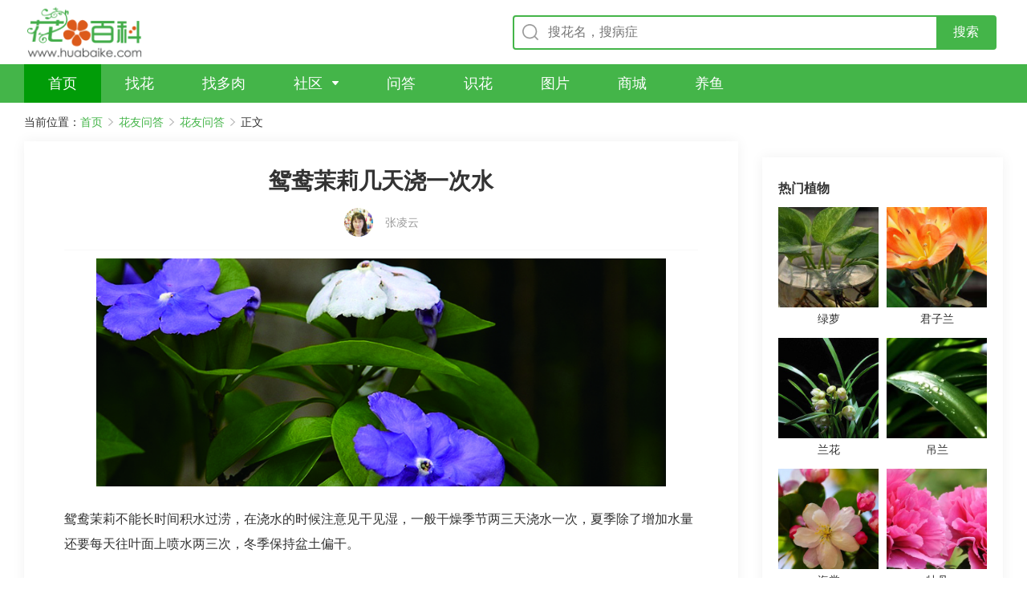

--- FILE ---
content_type: text/html
request_url: https://wenda.huabaike.com/hywd/1788.html
body_size: 82398
content:
<!DOCTYPE html>
<html lang="zh-CN">

<head>
    <meta http-equiv="content-type" content="text/html; charset=UTF-8" />
    <meta http-equiv="X-UA-Compatible" content="IE=edge,chrome=1" />
    <meta name="viewport"
        content="width=device-width, initial-scale=1.0,maximum-scale=1.0, user-scalable=no,viewport-fit=cover" />
	<meta name="applicable-device" content="pc,mobile">
    <title>鸳鸯茉莉几天浇一次水 - 花百科</title>
    <meta name="keywords" content="鸳鸯茉莉几天浇一次水 - 花百科" />
    <meta name="description" content="鸳鸯茉莉不能长时间积水过涝，在浇水的时候注意见干见湿，一般干燥季节两三天浇水一次，夏季除了增加水量还要每天往叶面上喷水两三次，冬季保持盆土偏干。" />
    <link rel="stylesheet" href="/V2/View/Public/style/normalize.css">
    <link rel="stylesheet" href="https://cdn.bootcdn.net/ajax/libs/Swiper/5.0.3/css/swiper.min.css">
    <link rel="stylesheet" href="/V2/View/Public/style/common.css?v=1">
    <link rel="stylesheet" href="/V2/View/Public/style/detail-pc.css?v=1" media="screen and (min-width:1200px)">
    <link rel="stylesheet" href="/V2/View/Public/style/detail-m.css?42" media="screen and (max-width:1199px)">
    <link href="https://fonts.googleapis.com/css?family=Noto+Sans+SC|Noto+Serif+SC|ZCOOL+XiaoWei&display=swap"
        rel="stylesheet">
    <script src="https://cdn.bootcdn.net/ajax/libs/jquery/3.4.1/jquery.min.js"></script>
    <script src="https://cdn.bootcdn.net/ajax/libs/vue/2.6.10/vue.min.js"></script>
    <script src="https://cdn.bootcdn.net/ajax/libs/axios/0.19.0-beta.1/axios.min.js"></script>
    <script src="/V2/View/Public/js/hbk_pos.js?v=1.11"></script>
    <script type="text/javascript" src="/V2/View/Public/js/baidujs.js"></script>

    <link rel="canonical" href="https://wenda.huabaike.com/hywd/1788.html">

	
   

</head>

<body oncontextmenu="return false" onselectstart="return false" ondragstart="return false" onbeforecopy="return false" oncopy="document.selection.empty()" onselect="document.selection.empty()">
    <div class="pc-container">


        <!-- top -->
<div class="top-box">
		<a href="/" class="logo-box"></a>
		<div class="input-box">
			<form  onsubmit="return checkform_head()" style="width: 100%;" method="GET">
				<div class="input-container">
					<input class="search-input" id="keyword" type="text" placeholder="搜花名，搜病症">
					<input type="submit" class="btn-search" value="搜索">
				</div>
			</form>
		</div>
			</div>
		<script>
		function checkform_head(){
			//alert("a");
			location.href="https://m.huabaike.com/sousuo/"+$("#keyword").val();
			return false;
		};
		</script>
	<!-- top End -->

	<!-- nav -->
	<div class="nav-box">
		<ul>
			<li class="item active">
				<a href="/" class="name" target="_blank" title="首页">
					<span>首页</span>
				</a>
			</li>
			<li class="item">
				<a href="https://m.huabaike.com/zhaohua/" class="name" target="_blank" title="找花">
					<span>找花</span>
				</a>
			</li>
			<li class="item">
				<a href="https://m.huabaike.com/zhaoduorou/" class="name" target="_blank" title="找多肉">
					<span>找多肉</span>
				</a>
			</li>
			<li class="item arrow">
				<a href="https://bbs.huabaike.com" class="name" target="_blank" title="社区">
					<span>社区</span>
				</a>
				<div class="dropdown">
					<dl>
						<dd><a href="https://bbs.huabaike.com/" target="_blank" title="精选">精选</a></dd>
						<dd><a href="https://bbs.huabaike.com/forum-2-1.html" target="_blank" title="爱花展示">爱花展示</a></dd>
						<dd><a href="https://bbs.huabaike.com/forum-36-1.html" target="_blank" title="花友问答">花友问答</a></dd>
						<dd><a href="https://bbs.huabaike.com/forum-41-1.html" target="_blank" title="花友生活秀">花友生活秀</a></dd>
					</dl>
				</div>
			</li>
			<li class="item">
				<a href="https://wenda.huabaike.com/" class="name" target="_blank" title="问答">
					<span>问答</span>
				</a>
			</li>
			<li class="item">
				<a href="https://m.huabaike.com/shihua" class="name" target="_blank" title="识花">
					<span>识花</span>
				</a>
			</li>
			<li class="item">
				<a href="https://tuku.huabaike.com/" class="name" target="_blank" title="图片">
					<span>图片</span>
				</a>
			</li>
			<li class="item">
				<a href="https://mall.huabaike.com/" class="name" target="_blank" title="商城">
					<span>商城</span>
				</a>
			</li>
			<li class="item">
				<a href="https://www.yubaike.com/" class="name" target="_blank" title="养鱼">
					<span>养鱼</span>
				</a>
			</li>
					</ul>
	</div>
	<!-- nav End -->

        <!-- 面包屑 -->
        <div class="bread-nav-box">
            <ul>
                <li>当前位置：</li>
                <li><a href="/">首页</a></li>
                <li><a href="javascript:;">花友问答</a></li>
                <li><a href="/hywd/">花友问答</a></li>
                <li>正文</li>
            </ul>
        </div>
        <!-- 面包屑 End -->
    </div>

    <div class="mobile-container">
        <!-- top -->
        <div class="m-top-box">
            <div class="nav-left">
                <a href="javascript:history.go(-1);">
                    <img src="/V2/View/Public/upload/icon-comeback.png" alt="">
                </a>
                <a href="/">
                    <img src="/V2/View/Public/upload/icon-home.png" alt="">
                </a>
            </div>
            <div class="input-box">
                <div class="input-container">
                    <form  method="GET" onsubmit="return checkform()">
                        <input type="text" name="keyword" placeholder="搜植物名称，找养护知识" id="kw">
                    </form>
                </div>
                <a href="https://m.huabaike.com/shihua" class="btn-camera"></a>
            </div>
        </div>
        <!-- top End -->
		<script>
		function checkform(){
			//alert("a");
			location.href="https://m.huabaike.com/sousuo/"+$("#kw").val();
			return false;
		};
		</script>
    </div>


    <!-- 正文 -->
    <div class="article-content-container">
        <div class="article-side-left">
				 
            <div class="article-text-container">
                <div class="title-box">
                    <h1>鸳鸯茉莉几天浇一次水</h1>
                </div>

				
				<div class="article-info-box">
                    <div class="author">                        
                        <img src="https://wenda.huabaike.com/public/images/zhuanjia/litpic/2.jpg" alt="">
                        <span class="name">张凌云</span>
                    </div>
                                    </div>

								
				
				
													<!--短问答-->
							<div class="text-box">
	<div class="pic-box">
		<img src="https://wenda.huabaike.com/uploads/allimg/sltimg/201811/5bffb2c85d642.jpg" alt="鸳鸯茉莉几天浇一次水" title="鸳鸯茉莉几天浇一次水">
	</div>
</div>
<div class="description">
	

	鸳鸯茉莉不能长时间积水过涝，在浇水的时候注意见干见湿，一般干燥季节两三天浇水一次，夏季除了增加水量还要每天往叶面上喷水两三次，冬季保持盆土偏干。
	<span id="plant_keyitem"></span>
	<script>getPlantItem("鸳鸯茉莉");</script>
	

</div>

<div class="text-box">

&nbsp;
</div>




<!-- 专家简介 -->
<div class="experts-intro">
	<div class="title">专家简介</div>
	<div class="border-container">

		<span class="name">张凌云</span>
		<span class="des">张凌云，青岛农业大学农业推广硕士，高级讲师，自1995年来，从事花卉及园林教学工作。主要担任园林树木，园林综合实践，插花艺术等专业课的教学。参与编写《插花艺术》等专业教材，有丰富的插花艺术实践教学经验，从教20多年来，指导学生近千人，大多学生已经成为园林绿化、插花等行业的技术骨干。</span>
	</div>
</div>
<!-- 专家简介 End -->

						
						



                   


                                <div class="more-article">
                                        <a href="https://wenda.huabaike.com/hywd/1787.html" class="previous"><span>上一篇：</span>元宝树几天浇一次水</a>
                                                            <a href="https://wenda.huabaike.com/hywd/1789.html" class="next"><span>下一篇：</span>鸢尾几天浇一次水</a>
                                    </div>
                <div class="show-all-content">
                    <div class="btn">点击查看全文</div>
                </div>


            </div>
            <div style="margin-bottom:10px">
                <script>getad('pc_info_con_middle_1');</script>
            </div>
            <div style="margin-bottom:10px">
                <script>getad('pc_info_con_middle_2');</script>
            </div>
            <div class="pc-article-container">
                <ul>
                    <li>
                            <a href="https://wenda.huabaike.com/gonglve/37667.html" title="没阳光就养它，越阴湿越长得好，7天就能冒一茬！">
                                <div class="pic-box">
                                    <div class="pic" style="background-image: url('https://wenda.huabaike.com/uploads/allimg/sltimg/201912/5dfdd100d93fb.jpg');">
                                    </div>
                                </div>
                                <div class="content-box">
                                    <div>
                                        <div class="title">没阳光就养它，越阴湿越长得好，7天就能冒一茬！</div>
                                        <div class="description">
                                            如果你家里没阳光，又喜欢天天浇水，还特别爱修剪，那花花建议你养盆蘑菇吧！                                        </div>
                                    </div>
                                    <div class="bottom">
                                        <div class="info">
                                                                                        <div class="author"></div>
                                        </div>
                                        <div class="read">阅读全文</div>
                                    </div>
                                </div>
                            </a>
                        </li><li>
                            <a href="https://wenda.huabaike.com/gonglve/51140.html" title="这花就是饮水机，一天不喝水，叶子全瘪了！">
                                <div class="pic-box">
                                    <div class="pic" style="background-image: url('https://wenda.huabaike.com/uploads/allimg/sltimg/202006/5eee33db4c0a4.jpg');">
                                    </div>
                                </div>
                                <div class="content-box">
                                    <div>
                                        <div class="title">这花就是饮水机，一天不喝水，叶子全瘪了！</div>
                                        <div class="description">
                                            夏天一到，随着天气逐渐变热，很多花都慢慢进入休眠，对水分的需求大大减少，不过也有这么几种花，却是特别爱喝水的，如果天热缺水，叶子立马就瘪下去！对于这些爱喝水的花，大家一定得多浇水，千万别旱着！                                        </div>
                                    </div>
                                    <div class="bottom">
                                        <div class="info">
                                                                                        <div class="author"></div>
                                        </div>
                                        <div class="read">阅读全文</div>
                                    </div>
                                </div>
                            </a>
                        </li><li>
                            <a href="https://wenda.huabaike.com/gonglve/48772.html" title="10种花爱喝水，不怕晒，越热越开花！">
                                <div class="pic-box">
                                    <div class="pic" style="background-image: url('https://wenda.huabaike.com/uploads/allimg/sltimg/202005/5ec4f1dc94d5c.jpg');">
                                    </div>
                                </div>
                                <div class="content-box">
                                    <div>
                                        <div class="title">10种花爱喝水，不怕晒，越热越开花！</div>
                                        <div class="description">
                                            天热了，感觉养花变难了？特别是浇水，多一点、少一点就把花给养死了，不如试试下面这几种花，天天大瓢浇水，喝饱水叶子水灵灵、越长越好看。                                        </div>
                                    </div>
                                    <div class="bottom">
                                        <div class="info">
                                                                                        <div class="author"></div>
                                        </div>
                                        <div class="read">阅读全文</div>
                                    </div>
                                </div>
                            </a>
                        </li><li>
                            <a href="https://wenda.huabaike.com/gonglve/39797.html" title="养这花不用土，装进塑料袋喷喷水，竟然越长越好！">
                                <div class="pic-box">
                                    <div class="pic" style="background-image: url('https://wenda.huabaike.com/uploads/allimg/sltimg/202001/5e1e026831dcd.jpg');">
                                    </div>
                                </div>
                                <div class="content-box">
                                    <div>
                                        <div class="title">养这花不用土，装进塑料袋喷喷水，竟然越长越好！</div>
                                        <div class="description">
                                            绿萝养花久了，不少花友就发愁，花越养越多，但是盆不够了咋办？现在买个花盆都要好几块，感觉花盆比花都要贵了！所以，接下来跟着花花一起来看看，那些特奇葩的养花方法，让你目瞪口呆！                                        </div>
                                    </div>
                                    <div class="bottom">
                                        <div class="info">
                                                                                        <div class="author"></div>
                                        </div>
                                        <div class="read">阅读全文</div>
                                    </div>
                                </div>
                            </a>
                        </li><li>
                            <a href="https://wenda.huabaike.com/gonglve/40982.html" title="蟹爪兰插萝卜上，也能嫁接？这波操作令人窒息！">
                                <div class="pic-box">
                                    <div class="pic" style="background-image: url('https://wenda.huabaike.com/uploads/allimg/sltimg/202002/5e3eed055beb2.jpg');">
                                    </div>
                                </div>
                                <div class="content-box">
                                    <div>
                                        <div class="title">蟹爪兰插萝卜上，也能嫁接？这波操作令人窒息！</div>
                                        <div class="description">
                                            蟹爪兰和仙人指嫁接很常见，但一般都是嫁接到“近亲”上，比如说仙人掌、仙人柱、叶仙、火龙果等等，不过有些人异想天开，竟然把它嫁接到了萝卜上，真是闻所未闻！                                        </div>
                                    </div>
                                    <div class="bottom">
                                        <div class="info">
                                                                                        <div class="author"></div>
                                        </div>
                                        <div class="read">阅读全文</div>
                                    </div>
                                </div>
                            </a>
                        </li><li>
                            <a href="https://wenda.huabaike.com/gonglve/49077.html" title="夏天养盆它，不怕热不怕晒，开花灿烂像绸缎！">
                                <div class="pic-box">
                                    <div class="pic" style="background-image: url('https://wenda.huabaike.com/uploads/allimg/sltimg/202005/5ecca87ab3c4a.jpg');">
                                    </div>
                                </div>
                                <div class="content-box">
                                    <div>
                                        <div class="title">夏天养盆它，不怕热不怕晒，开花灿烂像绸缎！</div>
                                        <div class="description">
                                            夏天一到，天气逐渐变热，就应该养盆耐热的花了，不过每天看月季、蓝雪，大家是不是都看腻了呢？今天，花花给大家介绍一款初夏开花的新奇花，一开花满树都是花，红灿灿特别漂亮！这花当然就是—美国紫薇啦！                                        </div>
                                    </div>
                                    <div class="bottom">
                                        <div class="info">
                                                                                        <div class="author"></div>
                                        </div>
                                        <div class="read">阅读全文</div>
                                    </div>
                                </div>
                            </a>
                        </li><li>
                            <a href="https://wenda.huabaike.com/gonglve/29135.html" title="这5种花，名字土掉渣，却能开出1000朵花，美翻天！">
                                <div class="pic-box">
                                    <div class="pic" style="background-image: url('https://wenda.huabaike.com/uploads/allimg/sltimg/201908/5d690d306c7f7.jpg');">
                                    </div>
                                </div>
                                <div class="content-box">
                                    <div>
                                        <div class="title">这5种花，名字土掉渣，却能开出1000朵花，美翻天！</div>
                                        <div class="description">
                                            现在人养花，不仅讲究花好看，名字也得好听，像什么一帆风顺、发财树、长寿花等，其实啊，在咱们周围，也有一些被忽略的花。虽然它们的名字不怎么好听，但是花量却特别大，每次开花都超级漂亮，不养真是亏惨了！                                        </div>
                                    </div>
                                    <div class="bottom">
                                        <div class="info">
                                                                                        <div class="author"></div>
                                        </div>
                                        <div class="read">阅读全文</div>
                                    </div>
                                </div>
                            </a>
                        </li><li>
                            <a href="https://wenda.huabaike.com/gonglve/50530.html" title="这花不休眠，多浇水、勤施肥，天天都长个儿！">
                                <div class="pic-box">
                                    <div class="pic" style="background-image: url('https://wenda.huabaike.com/uploads/allimg/sltimg/202006/5ee73ac9e40be.jpg');">
                                    </div>
                                </div>
                                <div class="content-box">
                                    <div>
                                        <div class="title">这花不休眠，多浇水、勤施肥，天天都长个儿！</div>
                                        <div class="description">
                                            夏天来了，大家不要光着急休眠的花，也要晓得哪些花不休眠，特别是下面这几种，夏天不仅不休眠，还处在重要的生长期，要按时浇水、施肥，小心营养不良死翘了！                                        </div>
                                    </div>
                                    <div class="bottom">
                                        <div class="info">
                                                                                        <div class="author"></div>
                                        </div>
                                        <div class="read">阅读全文</div>
                                    </div>
                                </div>
                            </a>
                        </li><li>
                            <a href="https://wenda.huabaike.com/gonglve/31057.html" title="它是天然“生根剂”，给花浇一点，根系壮、猛发芽！">
                                <div class="pic-box">
                                    <div class="pic" style="background-image: url('https://wenda.huabaike.com/uploads/allimg/sltimg/201909/5d823bcf29cb0.jpg');">
                                    </div>
                                </div>
                                <div class="content-box">
                                    <div>
                                        <div class="title">它是天然“生根剂”，给花浇一点，根系壮、猛发芽！</div>
                                        <div class="description">
                                            俗话说：有心栽花花不开，无心插柳柳成荫！这是由于柳树皮中富含丰富的水杨酸，能够促进枝条快速生根，也是因为这个原因，柳枝水在园艺界大范围流行了起来，促生根、能壮根，还能防烂根！                                        </div>
                                    </div>
                                    <div class="bottom">
                                        <div class="info">
                                                                                        <div class="author"></div>
                                        </div>
                                        <div class="read">阅读全文</div>
                                    </div>
                                </div>
                            </a>
                        </li><li>
                            <a href="https://wenda.huabaike.com/gonglve/50013.html" title="这8种花，天热不能换盆，换了3天必死！">
                                <div class="pic-box">
                                    <div class="pic" style="background-image: url('https://wenda.huabaike.com/uploads/allimg/sltimg/202006/5edc7890b4db0.jpg');">
                                    </div>
                                </div>
                                <div class="content-box">
                                    <div>
                                        <div class="title">这8种花，天热不能换盆，换了3天必死！</div>
                                        <div class="description">
                                            看了最近的气温，一直处于升温状态，越来越热···家里有些花，现在不能换盆了，一换盆就玩完儿，辛苦养了大半年都白费！                                        </div>
                                    </div>
                                    <div class="bottom">
                                        <div class="info">
                                                                                        <div class="author"></div>
                                        </div>
                                        <div class="read">阅读全文</div>
                                    </div>
                                </div>
                            </a>
                        </li>                </ul>
            </div>
            <div >
                <script>getad('pc_info_con_middle_3');</script>
            </div>
        </div>

        <div class="article-side-right">
			
            <div class="content-container" style="padding:0px">
                <script>getad('pc_info_con_right_1');</script>
			</div>
            <div class="content-container" style="padding-top:10px">
			
			    <script>getewm('arcurl',1788);</script>
                <div class="title">
                    <h4>热门植物</h4>
                </div>
                <div class="plant-container">
                    <ul>
                        <li>
                                <a href="https://m.huabaike.com/bk/lvluo.html" title="绿萝">
                                    <div class="pic-box">
                                        <div class="pic" style="background-image: url('https://img.huabaike.com/uploads/attachment/plt/201809/5b991998ed540.jpg');">
                                        </div>
                                    </div>
                                    <div class="name">绿萝</div>
                                </a>
                            </li><li>
                                <a href="https://m.huabaike.com/bk/junzilan.html" title="君子兰">
                                    <div class="pic-box">
                                        <div class="pic" style="background-image: url('https://img.huabaike.com/uploads/attachment/plt/201809/5b991d033f643.jpg');">
                                        </div>
                                    </div>
                                    <div class="name">君子兰</div>
                                </a>
                            </li><li>
                                <a href="https://m.huabaike.com/bk/lanhua.html" title="兰花">
                                    <div class="pic-box">
                                        <div class="pic" style="background-image: url('https://img.huabaike.com/uploads/attachment/plt/201809/5b9a161e82ca8.jpg');">
                                        </div>
                                    </div>
                                    <div class="name">兰花</div>
                                </a>
                            </li><li>
                                <a href="https://m.huabaike.com/bk/diaolan.html" title="吊兰">
                                    <div class="pic-box">
                                        <div class="pic" style="background-image: url('https://img.huabaike.com/uploads/attachment/plt/201809/5b9a160d54631.jpg');">
                                        </div>
                                    </div>
                                    <div class="name">吊兰</div>
                                </a>
                            </li><li>
                                <a href="https://m.huabaike.com/bk/haitang.html" title="海棠">
                                    <div class="pic-box">
                                        <div class="pic" style="background-image: url('https://img.huabaike.com/uploads/attachment/plt/201809/5b9a15fb6b4ea.jpg');">
                                        </div>
                                    </div>
                                    <div class="name">海棠</div>
                                </a>
                            </li><li>
                                <a href="https://m.huabaike.com/bk/mudan.html" title="牡丹">
                                    <div class="pic-box">
                                        <div class="pic" style="background-image: url('https://img.huabaike.com/uploads/attachment/plt/201809/5b9a15e7ef245.jpg');">
                                        </div>
                                    </div>
                                    <div class="name">牡丹</div>
                                </a>
                            </li><li>
                                <a href="https://m.huabaike.com/bk/yueji.html" title="月季">
                                    <div class="pic-box">
                                        <div class="pic" style="background-image: url('https://img.huabaike.com/uploads/attachment/plt/201809/5b9a15d764f2d.jpg');">
                                        </div>
                                    </div>
                                    <div class="name">月季</div>
                                </a>
                            </li><li>
                                <a href="https://m.huabaike.com/bk/moli.html" title="茉莉">
                                    <div class="pic-box">
                                        <div class="pic" style="background-image: url('https://img.huabaike.com/uploads/attachment/plt/201809/5b9a15c3c864d.jpg');">
                                        </div>
                                    </div>
                                    <div class="name">茉莉</div>
                                </a>
                            </li><li>
                                <a href="https://m.huabaike.com/bk/dujuan.html" title="杜鹃">
                                    <div class="pic-box">
                                        <div class="pic" style="background-image: url('https://img.huabaike.com/uploads/attachment/plt/201809/5b9a15b1ba4e2.jpg');">
                                        </div>
                                    </div>
                                    <div class="name">杜鹃</div>
                                </a>
                            </li><li>
                                <a href="https://m.huabaike.com/bk/meigui.html" title="玫瑰">
                                    <div class="pic-box">
                                        <div class="pic" style="background-image: url('https://img.huabaike.com/uploads/attachment/plt/201809/5b9a158177f77.jpg');">
                                        </div>
                                    </div>
                                    <div class="name">玫瑰</div>
                                </a>
                            </li>                    </ul>
                </div>
            </div>

            <div class="content-container" style="padding:0px">
                <script>getad('pc_info_con_right_2');</script>
            </div>
            <div class="content-container">
                <div class="title">
                    <h4>花友社区</h4>
                </div>
                <div class="community-container">
                    <ul>
                                                    <li>
                                <a href="https://q.huabaike.com/thread-617584-1-1.html" title="仙人球家族简介（135期）—巨鹫玉">
                                    <div class="title">仙人球家族简介（135期）—巨鹫玉</div>
                                    <div class="pic-container">
                                        <div class="pic-box">
                                                <div class="pic"
                                                    style="background-image: url('https://cdnappimg.huabaike.com/data/attachment/forum/202308/03/1691030550_305093.jpg?x-oss-process=image/resize,w_400/quality,q_80');">
                                                </div>
                                            </div><div class="pic-box">
                                                <div class="pic"
                                                    style="background-image: url('https://cdnappimg.huabaike.com/data/attachment/forum/202308/03/1691030550_184258.jpg?x-oss-process=image/resize,w_400/quality,q_80');">
                                                </div>
                                            </div><div class="pic-box">
                                                <div class="pic"
                                                    style="background-image: url('https://cdnappimg.huabaike.com/data/attachment/forum/202308/03/1691030551_861016.jpg?x-oss-process=image/resize,w_400/quality,q_80');">
                                                </div>
                                            </div>
                                    </div>
                                </a>
                            </li>                            <li>
                                <a href="https://q.huabaike.com/thread-617594-1-1.html" title="炎炎夏日，幽兰馨香。">
                                    <div class="title">炎炎夏日，幽兰馨香。</div>
                                    <div class="pic-container">
                                        <div class="pic-box">
                                                <div class="pic"
                                                    style="background-image: url('https://cdnappimg.huabaike.com/data/attachment/forum/202308/06/64cf77cd8e17a.jpg?x-oss-process=image/resize,w_400/quality,q_80');">
                                                </div>
                                            </div><div class="pic-box">
                                                <div class="pic"
                                                    style="background-image: url('https://cdnappimg.huabaike.com/data/attachment/forum/202308/06/64cf77cdcb31c.jpg?x-oss-process=image/resize,w_400/quality,q_80');">
                                                </div>
                                            </div><div class="pic-box">
                                                <div class="pic"
                                                    style="background-image: url('https://cdnappimg.huabaike.com/data/attachment/forum/202308/06/64cf77d0b4141.jpg?x-oss-process=image/resize,w_400/quality,q_80');">
                                                </div>
                                            </div>
                                    </div>
                                </a>
                            </li>                            <li>
                                <a href="https://q.huabaike.com/thread-617706-1-1.html" title="回顾一下酢浆草！让我现在的种植更有信心！">
                                    <div class="title">回顾一下酢浆草！让我现在的种植更有信心！</div>
                                    <div class="pic-container">
                                        <div class="pic-box">
                                                <div class="pic"
                                                    style="background-image: url('https://cdnappimg.huabaike.com/data/attachment/forum/202309/02/1693632264_754960.jpg?x-oss-process=image/resize,w_400/quality,q_80');">
                                                </div>
                                            </div><div class="pic-box">
                                                <div class="pic"
                                                    style="background-image: url('https://cdnappimg.huabaike.com/data/attachment/forum/202309/02/1693632269_803647.jpg?x-oss-process=image/resize,w_400/quality,q_80');">
                                                </div>
                                            </div><div class="pic-box">
                                                <div class="pic"
                                                    style="background-image: url('https://cdnappimg.huabaike.com/data/attachment/forum/202309/02/1693632269_656013.jpg?x-oss-process=image/resize,w_400/quality,q_80');">
                                                </div>
                                            </div>
                                    </div>
                                </a>
                            </li>                            <li>
                                <a href="https://q.huabaike.com/thread-617734-1-1.html" title="你好，九月我来啦。?">
                                    <div class="title">你好，九月我来啦。?</div>
                                    <div class="pic-container">
                                        <div class="pic-box">
                                                <div class="pic"
                                                    style="background-image: url('https://cdnappimg.huabaike.com/data/attachment/forum/202309/06/1694012593_666420.jpg?x-oss-process=image/resize,w_400/quality,q_80');">
                                                </div>
                                            </div><div class="pic-box">
                                                <div class="pic"
                                                    style="background-image: url('https://cdnappimg.huabaike.com/data/attachment/forum/202309/06/1694012594_650687.jpg?x-oss-process=image/resize,w_400/quality,q_80');">
                                                </div>
                                            </div><div class="pic-box">
                                                <div class="pic"
                                                    style="background-image: url('https://cdnappimg.huabaike.com/data/attachment/forum/202309/06/1694012595_932218.jpg?x-oss-process=image/resize,w_400/quality,q_80');">
                                                </div>
                                            </div>
                                    </div>
                                </a>
                            </li>                            <li>
                                <a href="https://q.huabaike.com/thread-617779-1-1.html" title="君荷，真是个好宝宝">
                                    <div class="title">君荷，真是个好宝宝</div>
                                    <div class="pic-container">
                                        <div class="pic-box">
                                                <div class="pic"
                                                    style="background-image: url('https://cdnappimg.huabaike.com/data/attachment/forum/202309/21/1695260730_815801.jpg?x-oss-process=image/resize,w_400/quality,q_80');">
                                                </div>
                                            </div><div class="pic-box">
                                                <div class="pic"
                                                    style="background-image: url('https://cdnappimg.huabaike.com/data/attachment/forum/202309/21/1695260731_103503.jpg?x-oss-process=image/resize,w_400/quality,q_80');">
                                                </div>
                                            </div><div class="pic-box">
                                                <div class="pic"
                                                    style="background-image: url('https://cdnappimg.huabaike.com/data/attachment/forum/202309/21/1695260731_706539.jpg?x-oss-process=image/resize,w_400/quality,q_80');">
                                                </div>
                                            </div>
                                    </div>
                                </a>
                            </li>                            <li>
                                <a href="https://q.huabaike.com/thread-617807-1-1.html" title="你好国庆节日快乐???">
                                    <div class="title">你好国庆节日快乐???</div>
                                    <div class="pic-container">
                                        <div class="pic-box">
                                                <div class="pic"
                                                    style="background-image: url('https://cdnappimg.huabaike.com/data/attachment/forum/202310/01/1696127759_792926.jpg?x-oss-process=image/resize,w_400/quality,q_80');">
                                                </div>
                                            </div><div class="pic-box">
                                                <div class="pic"
                                                    style="background-image: url('https://cdnappimg.huabaike.com/data/attachment/forum/202310/01/1696127763_655688.jpg?x-oss-process=image/resize,w_400/quality,q_80');">
                                                </div>
                                            </div><div class="pic-box">
                                                <div class="pic"
                                                    style="background-image: url('https://cdnappimg.huabaike.com/data/attachment/forum/202310/01/1696127763_231313.jpg?x-oss-process=image/resize,w_400/quality,q_80');">
                                                </div>
                                            </div>
                                    </div>
                                </a>
                            </li>                            <li>
                                <a href="https://q.huabaike.com/thread-617856-1-1.html" title="入手朱顶红（据说是进口的）">
                                    <div class="title">入手朱顶红（据说是进口的）</div>
                                    <div class="pic-container">
                                        <div class="pic-box">
                                                <div class="pic"
                                                    style="background-image: url('https://cdnappimg.huabaike.com/data/attachment/forum/202310/19/1697710768_410073.jpg?x-oss-process=image/resize,w_400/quality,q_80');">
                                                </div>
                                            </div><div class="pic-box">
                                                <div class="pic"
                                                    style="background-image: url('https://cdnappimg.huabaike.com/data/attachment/forum/202310/19/1697710769_659630.jpg?x-oss-process=image/resize,w_400/quality,q_80');">
                                                </div>
                                            </div><div class="pic-box">
                                                <div class="pic"
                                                    style="background-image: url('https://cdnappimg.huabaike.com/data/attachment/forum/202310/19/1697710770_560478.jpg?x-oss-process=image/resize,w_400/quality,q_80');">
                                                </div>
                                            </div>
                                    </div>
                                </a>
                            </li>                            <li>
                                <a href="https://q.huabaike.com/thread-617866-1-1.html" title="你能说出这个菊花的品种吗">
                                    <div class="title">你能说出这个菊花的品种吗</div>
                                    <div class="pic-container">
                                        <div class="pic-box">
                                                <div class="pic"
                                                    style="background-image: url('https://cdnappimg.huabaike.com/data/attachment/forum/202310/21/6533a1d3bf9ae.jpg?x-oss-process=image/resize,w_400/quality,q_80');">
                                                </div>
                                            </div><div class="pic-box">
                                                <div class="pic"
                                                    style="background-image: url('https://cdnappimg.huabaike.com/data/attachment/forum/202310/21/6533a1d3bca85.jpg?x-oss-process=image/resize,w_400/quality,q_80');">
                                                </div>
                                            </div><div class="pic-box">
                                                <div class="pic"
                                                    style="background-image: url('https://cdnappimg.huabaike.com/data/attachment/forum/202310/21/6533a1d3bcab0.jpg?x-oss-process=image/resize,w_400/quality,q_80');">
                                                </div>
                                            </div>
                                    </div>
                                </a>
                            </li>                            <li>
                                <a href="https://q.huabaike.com/thread-617900-1-1.html" title="仙人球家族简介（195期）—金刚般若">
                                    <div class="title">仙人球家族简介（195期）—金刚般若</div>
                                    <div class="pic-container">
                                        <div class="pic-box">
                                                <div class="pic"
                                                    style="background-image: url('https://cdnappimg.huabaike.com/data/attachment/forum/202311/06/1699258990_938141.jpg?x-oss-process=image/resize,w_400/quality,q_80');">
                                                </div>
                                            </div><div class="pic-box">
                                                <div class="pic"
                                                    style="background-image: url('https://cdnappimg.huabaike.com/data/attachment/forum/202311/06/1699258990_790520.jpg?x-oss-process=image/resize,w_400/quality,q_80');">
                                                </div>
                                            </div><div class="pic-box">
                                                <div class="pic"
                                                    style="background-image: url('https://cdnappimg.huabaike.com/data/attachment/forum/202311/06/1699258990_187847.jpg?x-oss-process=image/resize,w_400/quality,q_80');">
                                                </div>
                                            </div>
                                    </div>
                                </a>
                            </li>                            <li>
                                <a href="https://q.huabaike.com/thread-617901-1-1.html" title="专业的脱了坑，业余的入了坑">
                                    <div class="title">专业的脱了坑，业余的入了坑</div>
                                    <div class="pic-container">
                                        <div class="pic-box">
                                                <div class="pic"
                                                    style="background-image: url('https://cdnappimg.huabaike.com/data/attachment/forum/202311/06/1699265227_260007.jpg?x-oss-process=image/resize,w_400/quality,q_80');">
                                                </div>
                                            </div><div class="pic-box">
                                                <div class="pic"
                                                    style="background-image: url('https://cdnappimg.huabaike.com/data/attachment/forum/202311/06/1699265229_948803.jpg?x-oss-process=image/resize,w_400/quality,q_80');">
                                                </div>
                                            </div><div class="pic-box">
                                                <div class="pic"
                                                    style="background-image: url('https://cdnappimg.huabaike.com/data/attachment/forum/202311/06/1699265230_112601.jpg?x-oss-process=image/resize,w_400/quality,q_80');">
                                                </div>
                                            </div>
                                    </div>
                                </a>
                            </li>                    </ul>
                </div>
            </div>
            <div class="content-container" style="padding:0px">
                <script>getad('pc_info_con_right_3');</script>
            </div>
        </div>
    </div>
    <!-- 正文 End -->

    <div class="pc-container">
        <!-- footer -->
<div class="footer">
	<div class="content">
		
		<div class="info">
			<p>Copyright © 2013-2023 鲁ICP备13030995号</p>
			<p>wenda.huabaike.com All right reserved. 花百科 版权所有</p>
		</div>
	</div>
</div>
<!-- footer End -->

<div class="float-tool">
	<a href="" class="refresh">
		<div class="icon"></div>
	</a>
	<div class="scrolltop">
		<div class="icon"></div>
	</div>
</div>
    </div>

    <div class="mobile-container" style="border-top: 8px solid #f5f5f5;">

		<div class="addiv">
            <script>xcx_concat();</script>
        </div>

        <!--广告-->
        <div class="addiv">
            <script>getad('m_info_con_1');</script>
        </div>
        <div class="adline"></div>
        <!--广告-->
        <!-- 花友社区 -->
        <div class="m-title-box">
            <div class="title-container">
                <div class="name">每日精选</div>
                <a href="https://q.huabaike.com" class="more">更多内容</a>
            </div>
        </div>
        <div class="m-community-container bottom-line">

                            <!-- 帖子图片数>=3张 -->
                <div class="item">
                    <a href="https://q.huabaike.com/thread-617584-1-1.html" title="仙人球家族简介（135期）—巨鹫玉">
                        <div class="title">仙人球家族简介（135期）—巨鹫玉</div>
                        <div class="pic-container">
                            <div class="pic-box" style="background-image: url('https://cdnappimg.huabaike.com/data/attachment/forum/202308/03/1691030550_305093.jpg?x-oss-process=image/resize,w_400/quality,q_80');"></div><div class="pic-box" style="background-image: url('https://cdnappimg.huabaike.com/data/attachment/forum/202308/03/1691030550_184258.jpg?x-oss-process=image/resize,w_400/quality,q_80');"></div><div class="pic-box" style="background-image: url('https://cdnappimg.huabaike.com/data/attachment/forum/202308/03/1691030551_861016.jpg?x-oss-process=image/resize,w_400/quality,q_80');"></div>                            <div class="pic-num">3</div>
                        </div>
                        <div class="info">
                            <div></div>
                            <div>12赞&nbsp;&nbsp;&nbsp;&nbsp;11评论</div>
                        </div>
                    </a>
                </div>
                                <!-- 帖子图片数>=3张 -->
                <div class="item">
                    <a href="https://q.huabaike.com/thread-617594-1-1.html" title="炎炎夏日，幽兰馨香。">
                        <div class="title">炎炎夏日，幽兰馨香。</div>
                        <div class="pic-container">
                            <div class="pic-box" style="background-image: url('https://cdnappimg.huabaike.com/data/attachment/forum/202308/06/64cf77cd8e17a.jpg?x-oss-process=image/resize,w_400/quality,q_80');"></div><div class="pic-box" style="background-image: url('https://cdnappimg.huabaike.com/data/attachment/forum/202308/06/64cf77cdcb31c.jpg?x-oss-process=image/resize,w_400/quality,q_80');"></div><div class="pic-box" style="background-image: url('https://cdnappimg.huabaike.com/data/attachment/forum/202308/06/64cf77d0b4141.jpg?x-oss-process=image/resize,w_400/quality,q_80');"></div>                            <div class="pic-num">9</div>
                        </div>
                        <div class="info">
                            <div></div>
                            <div>12赞&nbsp;&nbsp;&nbsp;&nbsp;4评论</div>
                        </div>
                    </a>
                </div>
                                <!-- 帖子图片数>=3张 -->
                <div class="item">
                    <a href="https://q.huabaike.com/thread-617706-1-1.html" title="回顾一下酢浆草！让我现在的种植更有信心！">
                        <div class="title">回顾一下酢浆草！让我现在的种植更有信心！</div>
                        <div class="pic-container">
                            <div class="pic-box" style="background-image: url('https://cdnappimg.huabaike.com/data/attachment/forum/202309/02/1693632264_754960.jpg?x-oss-process=image/resize,w_400/quality,q_80');"></div><div class="pic-box" style="background-image: url('https://cdnappimg.huabaike.com/data/attachment/forum/202309/02/1693632269_803647.jpg?x-oss-process=image/resize,w_400/quality,q_80');"></div><div class="pic-box" style="background-image: url('https://cdnappimg.huabaike.com/data/attachment/forum/202309/02/1693632269_656013.jpg?x-oss-process=image/resize,w_400/quality,q_80');"></div>                            <div class="pic-num">15</div>
                        </div>
                        <div class="info">
                            <div></div>
                            <div>13赞&nbsp;&nbsp;&nbsp;&nbsp;7评论</div>
                        </div>
                    </a>
                </div>
                                <!-- 帖子图片数>=3张 -->
                <div class="item">
                    <a href="https://q.huabaike.com/thread-617734-1-1.html" title="你好，九月我来啦。?">
                        <div class="title">你好，九月我来啦。?</div>
                        <div class="pic-container">
                            <div class="pic-box" style="background-image: url('https://cdnappimg.huabaike.com/data/attachment/forum/202309/06/1694012593_666420.jpg?x-oss-process=image/resize,w_400/quality,q_80');"></div><div class="pic-box" style="background-image: url('https://cdnappimg.huabaike.com/data/attachment/forum/202309/06/1694012594_650687.jpg?x-oss-process=image/resize,w_400/quality,q_80');"></div><div class="pic-box" style="background-image: url('https://cdnappimg.huabaike.com/data/attachment/forum/202309/06/1694012595_932218.jpg?x-oss-process=image/resize,w_400/quality,q_80');"></div>                            <div class="pic-num">12</div>
                        </div>
                        <div class="info">
                            <div></div>
                            <div>22赞&nbsp;&nbsp;&nbsp;&nbsp;6评论</div>
                        </div>
                    </a>
                </div>
                                <!-- 帖子图片数>=3张 -->
                <div class="item">
                    <a href="https://q.huabaike.com/thread-617779-1-1.html" title="君荷，真是个好宝宝">
                        <div class="title">君荷，真是个好宝宝</div>
                        <div class="pic-container">
                            <div class="pic-box" style="background-image: url('https://cdnappimg.huabaike.com/data/attachment/forum/202309/21/1695260730_815801.jpg?x-oss-process=image/resize,w_400/quality,q_80');"></div><div class="pic-box" style="background-image: url('https://cdnappimg.huabaike.com/data/attachment/forum/202309/21/1695260731_103503.jpg?x-oss-process=image/resize,w_400/quality,q_80');"></div><div class="pic-box" style="background-image: url('https://cdnappimg.huabaike.com/data/attachment/forum/202309/21/1695260731_706539.jpg?x-oss-process=image/resize,w_400/quality,q_80');"></div>                            <div class="pic-num">3</div>
                        </div>
                        <div class="info">
                            <div></div>
                            <div>16赞&nbsp;&nbsp;&nbsp;&nbsp;5评论</div>
                        </div>
                    </a>
                </div>
                                <!-- 帖子图片数>=3张 -->
                <div class="item">
                    <a href="https://q.huabaike.com/thread-617807-1-1.html" title="你好国庆节日快乐???">
                        <div class="title">你好国庆节日快乐???</div>
                        <div class="pic-container">
                            <div class="pic-box" style="background-image: url('https://cdnappimg.huabaike.com/data/attachment/forum/202310/01/1696127759_792926.jpg?x-oss-process=image/resize,w_400/quality,q_80');"></div><div class="pic-box" style="background-image: url('https://cdnappimg.huabaike.com/data/attachment/forum/202310/01/1696127763_655688.jpg?x-oss-process=image/resize,w_400/quality,q_80');"></div><div class="pic-box" style="background-image: url('https://cdnappimg.huabaike.com/data/attachment/forum/202310/01/1696127763_231313.jpg?x-oss-process=image/resize,w_400/quality,q_80');"></div>                            <div class="pic-num">11</div>
                        </div>
                        <div class="info">
                            <div></div>
                            <div>13赞&nbsp;&nbsp;&nbsp;&nbsp;4评论</div>
                        </div>
                    </a>
                </div>
                        </div>
        <!-- 花友社区 End -->


        <!--广告-->
        <div class="addiv">
            <script>getad('m_info_con_2');</script>
        </div>
        <div class="adline"></div>
        <!--广告-->

        <!-- 花花聊花 -->
        <div class="m-title-box">
            <div class="title-container">
                <div class="name">花花聊花</div>
            </div>
        </div>
        <div class="m-article-container bottom-line">
                            <!-- 标题字数大于20，用单图样式，a标签的类名为one-pic -->
                <div class="item">
                    <a href="https://wenda.huabaike.com/gonglve/49077.html" title="夏天养盆它，不怕热不怕晒，开花灿烂像绸缎！" class="one-pic">
                        <div class="content-box">
                            <div class="title">夏天养盆它，不怕热不怕晒，开花灿烂像绸缎！</div>
                            <div class="info">
                                <span>花花养花攻略</span>
                            </div>
                        </div>
                        <div class="pic-box" style="background-image: url('https://wenda.huabaike.com/uploads/allimg/sltimg/202005/5ecca87ab3c4a.jpg');"></div>
                    </a>
                </div>
                                <!-- 标题字数大于20，用单图样式，a标签的类名为one-pic -->
                <div class="item">
                    <a href="https://wenda.huabaike.com/gonglve/29135.html" title="这5种花，名字土掉渣，却能开出1000朵花，美翻天！" class="one-pic">
                        <div class="content-box">
                            <div class="title">这5种花，名字土掉渣，却能开出1000朵花，美翻天！</div>
                            <div class="info">
                                <span>花花养花攻略</span>
                            </div>
                        </div>
                        <div class="pic-box" style="background-image: url('https://wenda.huabaike.com/uploads/allimg/sltimg/201908/5d690d306c7f7.jpg');"></div>
                    </a>
                </div>
                                <!-- 标题字数大于20，用单图样式，a标签的类名为one-pic -->
                <div class="item">
                    <a href="https://wenda.huabaike.com/gonglve/50530.html" title="这花不休眠，多浇水、勤施肥，天天都长个儿！" class="one-pic">
                        <div class="content-box">
                            <div class="title">这花不休眠，多浇水、勤施肥，天天都长个儿！</div>
                            <div class="info">
                                <span>花花养花攻略</span>
                            </div>
                        </div>
                        <div class="pic-box" style="background-image: url('https://wenda.huabaike.com/uploads/allimg/sltimg/202006/5ee73ac9e40be.jpg');"></div>
                    </a>
                </div>
                                <!-- 标题字数大于20，用单图样式，a标签的类名为one-pic -->
                <div class="item">
                    <a href="https://wenda.huabaike.com/gonglve/31057.html" title="它是天然“生根剂”，给花浇一点，根系壮、猛发芽！" class="one-pic">
                        <div class="content-box">
                            <div class="title">它是天然“生根剂”，给花浇一点，根系壮、猛发芽！</div>
                            <div class="info">
                                <span>花花养花攻略</span>
                            </div>
                        </div>
                        <div class="pic-box" style="background-image: url('https://wenda.huabaike.com/uploads/allimg/sltimg/201909/5d823bcf29cb0.jpg');"></div>
                    </a>
                </div>
                                <!-- 标题字数小于等于20，用3图样式，a标签的类名为three-pic -->
                <div class="item">
                    <a href="https://wenda.huabaike.com/gonglve/50013.html" title="这8种花，天热不能换盆，换了3天必死！" class="three-pic">
                        <div class="content-box">
                            <div class="title">这8种花，天热不能换盆，换了3天必死！</div>
                        </div>
                        <div class="pic-container">
                            <div class="pic-box" style="background-image: url('https://wenda.huabaike.com/uploads/allimg/sltimg/202006/5edc7890b4db0.jpg');"></div><div class="pic-box" style="background-image: url('https://wenda.huabaike.com/uploads/allimg/artimg/202006/20200607132111_85833.jpg');"></div><div class="pic-box" style="background-image: url('https://wenda.huabaike.com/uploads/allimg/artimg/202006/20200607132122_76969.jpg');"></div>                        </div>
                    </a>
                </div>
                        </div>
        <!-- 花花聊花 End -->

        <!--广告-->
        <div class="addiv">
            <script>getad('m_info_con_3');</script>
        </div>
        <div class="adline"></div>
        <!--广告-->

        <!-- 小视频 -->
        <div class="m-title-box">
            <div class="title-container">
                <div class="name">花花短视频</div>
                <a href="https://wenda.huabaike.com/duanshipin/" class="more">更多内容</a>
            </div>
        </div>
        <div class="small-video-container bottom-line">
            <div class="swiper-container small-video-swiper-container">
                <div class="swiper-wrapper">

                    <div class="swiper-slide">
                            <a href="https://wenda.huabaike.com/duanshipin/25071.html" title="在养花人眼里，废油照样变成好宝贝">
                                <div class="pic-box"
                                    style="background-image: url('https://wenda.huabaike.com/uploads/videoimg/25071.jpg');">
                                </div>
                                <div class="content">
                                    <div class="title">在养花人眼里，废油照样变成好宝贝</div>
                                    <div class="info">
                                                                                <div>115812播放</div>
                                    </div>
                                </div>
                            </a>
                        </div><div class="swiper-slide">
                            <a href="https://wenda.huabaike.com/duanshipin/25072.html" title="开完花的月季，做好修剪，说不定还能再开一波！">
                                <div class="pic-box"
                                    style="background-image: url('https://wenda.huabaike.com/uploads/videoimg/25072.jpg');">
                                </div>
                                <div class="content">
                                    <div class="title">开完花的月季，做好修剪，说不定还能再开一波！</div>
                                    <div class="info">
                                                                                <div>125747播放</div>
                                    </div>
                                </div>
                            </a>
                        </div><div class="swiper-slide">
                            <a href="https://wenda.huabaike.com/duanshipin/25073.html" title="花也能吃，还有一股鸡肉味，真香！">
                                <div class="pic-box"
                                    style="background-image: url('https://wenda.huabaike.com/uploads/videoimg/25073.jpg');">
                                </div>
                                <div class="content">
                                    <div class="title">花也能吃，还有一股鸡肉味，真香！</div>
                                    <div class="info">
                                                                                <div>62671播放</div>
                                    </div>
                                </div>
                            </a>
                        </div><div class="swiper-slide">
                            <a href="https://wenda.huabaike.com/duanshipin/25074.html" title="夏天最烦的就是小虫子，自己做点杀虫剂，用着还放心！">
                                <div class="pic-box"
                                    style="background-image: url('https://wenda.huabaike.com/uploads/videoimg/25074.jpg');">
                                </div>
                                <div class="content">
                                    <div class="title">夏天最烦的就是小虫子，自己做点杀虫剂，用着还放心！</div>
                                    <div class="info">
                                                                                <div>50830播放</div>
                                    </div>
                                </div>
                            </a>
                        </div><div class="swiper-slide">
                            <a href="https://wenda.huabaike.com/duanshipin/25075.html" title="适合在卧室里养的花，让你一觉睡到天亮！">
                                <div class="pic-box"
                                    style="background-image: url('https://wenda.huabaike.com/uploads/videoimg/25075.jpg');">
                                </div>
                                <div class="content">
                                    <div class="title">适合在卧室里养的花，让你一觉睡到天亮！</div>
                                    <div class="info">
                                                                                <div>73762播放</div>
                                    </div>
                                </div>
                            </a>
                        </div><div class="swiper-slide">
                            <a href="https://wenda.huabaike.com/duanshipin/25076.html" title="爱假死的花，夏天可别给扔了，天一凉就恢复正常！">
                                <div class="pic-box"
                                    style="background-image: url('https://wenda.huabaike.com/uploads/videoimg/25076.jpg');">
                                </div>
                                <div class="content">
                                    <div class="title">爱假死的花，夏天可别给扔了，天一凉就恢复正常！</div>
                                    <div class="info">
                                                                                <div>47110播放</div>
                                    </div>
                                </div>
                            </a>
                        </div><div class="swiper-slide">
                            <a href="https://wenda.huabaike.com/duanshipin/25077.html" title="夏天最容易挂的花，要慎养！">
                                <div class="pic-box"
                                    style="background-image: url('https://wenda.huabaike.com/uploads/videoimg/25077.jpg');">
                                </div>
                                <div class="content">
                                    <div class="title">夏天最容易挂的花，要慎养！</div>
                                    <div class="info">
                                                                                <div>44322播放</div>
                                    </div>
                                </div>
                            </a>
                        </div><div class="swiper-slide">
                            <a href="https://wenda.huabaike.com/duanshipin/25078.html" title="玉米变盆栽？有水就能长，懒人救星！">
                                <div class="pic-box"
                                    style="background-image: url('https://wenda.huabaike.com/uploads/videoimg/25078.jpg');">
                                </div>
                                <div class="content">
                                    <div class="title">玉米变盆栽？有水就能长，懒人救星！</div>
                                    <div class="info">
                                                                                <div>47309播放</div>
                                    </div>
                                </div>
                            </a>
                        </div><div class="swiper-slide">
                            <a href="https://wenda.huabaike.com/duanshipin/25079.html" title="用鸡蛋施肥？在养花人眼里，万物皆可用！">
                                <div class="pic-box"
                                    style="background-image: url('https://wenda.huabaike.com/uploads/videoimg/25079.jpg');">
                                </div>
                                <div class="content">
                                    <div class="title">用鸡蛋施肥？在养花人眼里，万物皆可用！</div>
                                    <div class="info">
                                                                                <div>51203播放</div>
                                    </div>
                                </div>
                            </a>
                        </div><div class="swiper-slide">
                            <a href="https://wenda.huabaike.com/duanshipin/25080.html" title="你心中的国花是什么，牡丹？">
                                <div class="pic-box"
                                    style="background-image: url('https://wenda.huabaike.com/uploads/videoimg/25080.jpg');">
                                </div>
                                <div class="content">
                                    <div class="title">你心中的国花是什么，牡丹？</div>
                                    <div class="info">
                                                                                <div>69031播放</div>
                                    </div>
                                </div>
                            </a>
                        </div>
                </div>
            </div>
        </div>
        <!-- 小视频 End -->

        <!-- 花友问答 -->
        <div class="m-title-box">
            <div class="title-container">
                <div class="name">花友问答</div>
                <a href="https://wenda.huabaike.com/hywd/" class="more">更多内容</a>
            </div>
        </div>
        <div class="m-question-answer-container">

            <div class="item">
                    <a href="https://wenda.huabaike.com/hywd/73244.html" title="风车茉莉扦插生根最快方法">
                        <div class="title">风车茉莉扦插生根最快方法</div>
                        <span class="des">想要风车茉莉扦插生根快必须要从生长健壮的植株上剪取插条，每段8-10厘米长即可，剪取后将其放在高锰酸钾溶液中消毒处理。还要配制松软、透气、肥沃的基质。插时先浇透水，保证基质湿润。然后在插条底部蘸取生根粉，直接插入基质中即可。后期需提供温暖、通风好且湿润环境，环境适宜不到一个月的时间便可生根。</span>
                        <div class="pic-container">
                            <div class="pic-box" style="background-image: url('https://wenda.huabaike.com/uploads/allimg/sltimg/202105/609b9e7004611.jpg');">
                            </div>
                        </div>
                    </a>
                </div><div class="item">
                    <a href="https://wenda.huabaike.com/hywd/23750.html" title="风车茉莉一年开几次花">
                        <div class="title">风车茉莉一年开几次花</div>
                        <span class="des">一般情况下，风车茉莉一年会开一次花，它是在夏季的5、6月份开花的，要是养护期间环境比较温暖的话，在4月份就会开花。不过，要是养护方法得当的话，在秋季还有可能二次开花。养护的时候应该让植株多见阳光，并且还要在开花之前还要为它施加磷钾肥，不要用生肥。</span>
                        <div class="pic-container">
                            <div class="pic-box" style="background-image: url('https://wenda.huabaike.com/uploads/allimg/sltimg/201907/5d37133910217.jpg');">
                            </div>
                        </div>
                    </a>
                </div><div class="item">
                    <a href="https://wenda.huabaike.com/zwyh/46694.html" title="紫茉莉种子种植方法，什么时候播种">
                        <div class="title">紫茉莉种子种植方法，什么时候播种</div>
                        <span class="des">种植紫茉莉一般在春季进行，温暖的气候有助于它的生长。挑选颗粒饱满的种子，将其放到水中浸泡，泡开外壳后即可进行播种。地栽的话需要在土层深厚的地方进行播种，盆栽则要用壤土和沙土混合作为基质。将种子播下后，覆盖带有草木灰的土壤，浇透水等待发芽。</span>
                        <div class="pic-container">
                            <div class="pic-box" style="background-image: url('https://wenda.huabaike.com/uploads/allimg/sltimg/202004/5e9ee4d314641.jpg');">
                            </div>
                        </div>
                    </a>
                </div><div class="item">
                    <a href="https://wenda.huabaike.com/zwyh/47750.html" title="笔尖茉莉与一般茉莉区别">
                        <div class="title">笔尖茉莉与一般茉莉区别</div>
                        <span class="des">笔尖茉莉与一般茉莉除了品种不同外，花朵有区别，笔尖茉莉花为单瓣，花冠管比较长，花蕾的部分略尖长，比较的轻、小；一般茉莉花有单瓣、双瓣、多瓣的。花香有区别，笔尖茉莉的花香非常浓郁；普通茉莉花香气淡一些。株型有区别，笔尖茉莉株型较低矮，高度只有70-90厘米左右；一般茉莉花株型要高，高度能达到1米左右。</span>
                        <div class="pic-container">
                            <div class="pic-box" style="background-image: url('https://wenda.huabaike.com/uploads/allimg/sltimg/202004/5eaa9b855def6.jpg');">
                            </div>
                        </div>
                    </a>
                </div><div class="item">
                    <a href="https://wenda.huabaike.com/hywd/27274.html" title="秋季茉莉叶子发黄怎么办">
                        <div class="title">秋季茉莉叶子发黄怎么办</div>
                        <span class="des">秋季茉莉花叶子发黄，可能是因为在花后没有及时为它补肥，让它缺少养分了。此时可以为它施用一些液肥或者叶面肥，来提供养分，助它恢复。也可能是因为秋末温度过低，将它给冻坏了。此时，可以把它移动到室内，温度高于10℃的地方进行养护，等它恢复。</span>
                        <div class="pic-container">
                            <div class="pic-box" style="background-image: url('https://wenda.huabaike.com/uploads/allimg/sltimg/201908/5d5580cbdeba0.jpg');">
                            </div>
                        </div>
                    </a>
                </div>
        </div>
        <!-- 花友问答 End -->
        <div style="border-top:8px solid #f5f5f5"></div>
        <!--广告-->
        <div class="addiv">
            <script>getad('m_info_con_4');</script>
        </div>
        <div class="adline"></div>
        <!--广告-->

        <!-- 移动端footer -->
<div class="mobile-container">
	<div class="m-footer-container">
		<div class="footer-content-info">
			<p>Copyright © 2013-2023 wenda.huabaike.com</p>
			<p>All right reserved. 花百科 版权所有</p>
			<p>鲁ICP备13030995号</p>
		</div>
		<div class="footer-tabbar">
			<ul>
				<li>
					<a href="/">
						<div class="icon-box" style="background-image: url('/V2/View/Public//upload/foot_home.png');"></div>
						<div class="name">首页</div>
					</a>
				</li>
				<li>
					<a href="https://m.huabaike.com/shihua">
						<div class="icon-box" style="background-image: url('/V2/View/Public//upload/foot_shihua.png');"></div>
						<div class="name">识花</div>
					</a>
				</li>
				<li>
					<a href="https://m.huabaike.com/zhaohua/">
						<div class="icon-box" style="background-image: url('/V2/View/Public//upload/foot_zhaohua.png');"></div>
						<div class="name">找花</div>
					</a>
				</li>
				<li>
					<a href="https://q.huabaike.com">
						<div class="icon-box" style="background-image: url('/V2/View/Public//upload/foot_bbs.png');"></div>
						<div class="name">社区</div>
					</a>
				</li>
				<li>
					<a href="https://mall.huabaike.com/">
						<div class="icon-box" style="background-image: url('/V2/View/Public//upload/foot_huashi.png');"></div>
						<div class="name">花市</div>
					</a>
				</li>
			</ul>
		</div>
	</div>
</div>
<!-- 移动端footer End -->

    </div>

    <!-- swiper插件 -->
    <script src="https://cdn.bootcdn.net/ajax/libs/Swiper/5.0.3/js/swiper.min.js"></script>
    <script src="/V2/View/Public/js/detail.js?v=123"></script>
	

    		<style>
		.article-content-container .article-side-left .article-text-container .show-all-content{ display:none}
		</style>
		
		<script>
			$(document).ready(function () {
               $(".show-all-content .btn").trigger("click");
            });
		</script>
	
	<!-- google jsondata -->
	<script type="application/ld+json">
	{
	"@context":"https://schema.org",
	"@type":"Article",
	"mainEntityOfPage": {
		"@type": "WebPage",
		"@id": "https://wenda.huabaike.com/hywd/1788.html"
	  },
	"headline": "鸳鸯茉莉几天浇一次水",
	"datePublished":"2018-11-29T16:59:27",
	"dateModified":"2018-11-29T17:36:52",
	"image": [
"https://wenda.huabaike.com/uploads/allimg/sltimg/201811/5bffb2c85d642.jpg"	 ],
	 "author": {
		"@type": "Person",
		"name": "花百科" 
	  },
	  "publisher": {
		 "@type": "Organization",
		 "name": "花百科",                          
		 "logo": {
		   "@type": "ImageObject",
		   "url": "https://wenda.huabaike.com/public/huabaike/images/huahualogo.jpg"    
		 }
	  },
	"description":"鸳鸯茉莉不能长时间积水过涝，在浇水的时候注意见干见湿，一般干燥季节两三天浇水一次，夏季除了增加水量还要每天往叶面上喷水两三次，冬季保持盆土偏干。"
	}
	</script>

    <script type="text/javascript">
        document.write('<script src="/tj/wz/1788"><\/script>'); 
    </script>
   
</body>

</html>


--- FILE ---
content_type: text/css
request_url: https://wenda.huabaike.com/V2/View/Public/style/detail-pc.css?v=1
body_size: 1441
content:
.btn-common {
  background: linear-gradient(90deg, #5ed59f 0%, #3cb780 100%);
  line-height: 48px;
  font-size: 18px;
  border-radius: 48px;
  color: #fff;
  padding: 0 32px;
  box-sizing: border-box;
  white-space: nowrap;
  cursor: pointer;
  -webkit-user-select: none;
  -moz-user-select: none;
  -ms-user-select: none;
  user-select: none;
  text-align: center;
  transition: 0.1s all ease;
  outline: none;
  border: none;
  display: block;
}
.btn-common:hover {
  opacity: 0.85;
}
.pc-container {
  display: block;
}
.mobile-container {
  display: none;
}
.experts-intro {
  position: relative;
  background: #fff;
  padding: 0.5rem 0;
  margin-top: 20px;
}
.experts-intro .title {
  position: absolute;
  top: 0;
  left: 1rem;
  background: #fff;
  color: #bfbfbf;
  padding: 0 0.25rem;
}
.experts-intro .border-container {
  border: 1px solid #eee;
  padding: 1rem 1.25rem 0.75rem 1.25rem;
  box-sizing: border-box;
  color: #aaa;
}
.experts-intro .border-container .name {
  display: block;
  width: 100%;
  text-align: center;
  font-size: 1.2rem;
  line-height: 1.8rem;
  margin-bottom: 0.5rem;
}
.experts-intro .border-container .des {
  display: block;
  font-size: 1rem;
  line-height: 1.6rem;
  text-indent: 2.4rem;
}
.remind-box {
  background: #f8f8f8;
  color: #999;
  font-size: 14px;
  line-height: 24px;
  text-align: center;
  padding: 1.25rem;
  box-sizing: border-box;
  margin-top: 10px;
}



.arc_ewm_bg{
  width:260px; height:260px; margin-top:10px; background:url('../upload/ewm_bg.png') no-repeat;background-size:260px; margin:0px auto; position: relative;
}
.arc_ewm_img{
  width:138px;height:138px;position: absolute;bottom:14px;right:2px
}|
.arc_ewm_txt{
  color:#00AF66;font-weight:600;padding-bottom:10px
}

